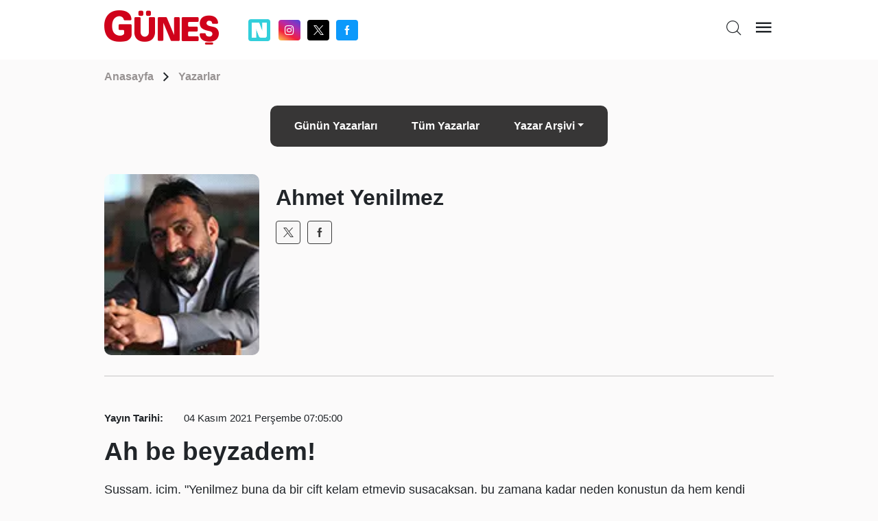

--- FILE ---
content_type: text/html; charset=utf-8
request_url: https://www.gunes.com/yazarlar/ahmet-yenilmez-376/ah-be-beyzadem-1120673
body_size: 9402
content:
<!DOCTYPE html>
<html lang="en">
<head>
    <meta charset="utf-8" />
    <meta name="viewport" content="width=device-width, initial-scale=1.0" />
    
    <title>Ah be beyzadem! | Yazarlar - Ahmet Yenilmez</title>
    <meta name="description" content="Ah be beyzadem!" />
    <link rel="canonical" href="//yazarlar/ahmet-yenilmez-376/ah-be-beyzadem-1120673" />
    <link rel="alternate" media="only screen and (max-width: 640px)" href="https://m.gunes.com//yazarlar/ahmet-yenilmez-376/ah-be-beyzadem-1120673" />

    
    <meta property="og:title" content="Ah be beyzadem!" />
    <meta property="og:type" content="article" />
    <meta property="og:url" content="https://www.gunes.com///yazarlar/ahmet-yenilmez-376/ah-be-beyzadem-1120673" />
    <meta property="og:site_name" content="gunes.com" />
    <meta property="og:image" content="https://cdn.gunes.com/Documents/Gunes/images/ahmet-yenilmez-manset.jpg" />
    <meta property="og:image:type" content="image/png" />
    <meta property="og:image:width" content="300" />
    <meta property="og:image:height" content="300" />
    <meta property="og:description" content="Yazının devamı için tıklayınız..." />
    <meta property="og:locale" content="tr_TR" />
    <meta property="fb:app_id" content="" />
    <meta property="article:section" content="" />
    <meta property="article:section:type" content="Home Page" />
    <meta property="article:section:list" content="" />
    <meta name="twitter:card" content="summary_large_image">
    <meta name="twitter:site" content="@gunes_gazetesi">
    <meta name="twitter:title" content="Ah be beyzadem!" />
    <meta name="twitter:description" content="Yazının devamı için tıklayınız..." />
    <meta name="twitter:creator" content=@gunes_gazetesi>
    <meta name="twitter:image:src" content="https://cdn.gunes.com/Documents/Gunes/images/ahmet-yenilmez-manset.jpg" />
    <meta name="twitter:domain" content="//yazarlar/ahmet-yenilmez-376/ah-be-beyzadem-1120673" />


    <link href="/css/main.css?v=1.8.0" rel="stylesheet" />
    <link href="/css/pages/author-write-detail.css?V=1.6.4" rel="stylesheet" />
    <link rel="icon" type="image/png" href="/img/favicon.ico?v=1.0">
    <link href="/css/custom.css" rel="stylesheet" />
    <style>
        @media only screen and (max-width: 600px) {
            iframe.imsak {
                height: 190px;
                position: relative;
                top: 0;
                display: block;
                margin-bottom: 20px;
            }
        }
        @media (max-width: 1440px) {

            .container, .container-lg, .container-md, .container-sm, .container-xl{
                max-width: 1000px !important;
            }
            .newPageSkin{
                max-width:1000px !important;
            }

        }

    </style>
    <script>
        (function (w, d, s, l, i) {
            w[l] = w[l] || []; w[l].push({
                'gtm.start':
                    new Date().getTime(), event: 'gtm.js'
            }); var f = d.getElementsByTagName(s)[0],
                j = d.createElement(s), dl = l != 'dataLayer' ? '&l=' + l : ''; j.async = true; j.src =
                    'https://www.googletagmanager.com/gtm.js?id=' + i + dl; f.parentNode.insertBefore(j, f);
        })(window, document, 'script', 'dataLayer', 'GTM-MSTBRBM');</script>
    <script src="/js/native.js?v=2"></script>
    <script src="/js/banner.js?v=3"></script>
    <script src="/js/prebid.js?v=103"></script>
    <script async src="https://securepubads.g.doubleclick.net/tag/js/gpt.js" crossorigin="anonymous"></script>


    <script type='text/javascript'>
        var pbjs = window.pbjs || { que: [] };
        var googletag = googletag || {};
        googletag.cmd = googletag.cmd || [];
    </script>
    <script src="/js/tmAds-global-gunescom.dev.js?v=7"></script>



    <script src="/js/min/scripts.min.js?v=1.3.5"> </script>
    <script>
        $(document).ready(function () {
            if (window.innerWidth > 1024) {
                document.querySelectorAll('a').forEach(function (link) {
                    link.setAttribute('target', '_blank');
                });
            }
        });

    </script>
    <script>
        var PgnN = PgnN || {}; PgnN.queue = PgnN.queue || [];
    </script>
</head>
<body class="authorWriteListPage">
    <div b-zo081lx0nd class="bluredArea"></div>
    <div b-zo081lx0nd class="toggle-menu-wrapper d-none js-toggle-menu-wrapper">
        <div b-zo081lx0nd class="toggle-header px-2 py-3 text-end">
            <div b-zo081lx0nd class="logo"><a b-zo081lx0nd href="/"><i b-zo081lx0nd class="icon icon-gunes"></i></a></div>
            <div b-zo081lx0nd class="icon icon-close toggle-close js-toggle-close-menu-btn"></div>
        </div>
        <div b-zo081lx0nd class="headerIsArea">
            <ul b-zo081lx0nd>

                <li b-zo081lx0nd><a b-zo081lx0nd href="/gundem">Gündem</a></li>
                <li b-zo081lx0nd><a b-zo081lx0nd href="/spor">Spor</a></li>
                <li b-zo081lx0nd><a b-zo081lx0nd href="/magazin">Magazin</a></li>
                <li b-zo081lx0nd><a b-zo081lx0nd href="/yasam"> Yaşam</a></li>
                <li b-zo081lx0nd><a b-zo081lx0nd href="/ekonomi">Ekonomi</a></li>
                <li b-zo081lx0nd><a b-zo081lx0nd href="/dunya">Dünya</a></li>
                <li b-zo081lx0nd><a b-zo081lx0nd href="/teknoloji">Teknoloji</a></li>
                <li b-zo081lx0nd><a b-zo081lx0nd href="/medya">Medya</a></li>
                <li b-zo081lx0nd><a b-zo081lx0nd href="/sanat">Kültür&Sanat</a></li>
                <li b-zo081lx0nd><a b-zo081lx0nd href="/seyahat">Seyahat  </a></li>
                <li b-zo081lx0nd><a b-zo081lx0nd href="/astroloji">Astroloji  </a></li>
                <li b-zo081lx0nd><a b-zo081lx0nd href="/yemek-tarifleri">Yemek Tarifleri  </a></li>
                <li b-zo081lx0nd><a b-zo081lx0nd href="/son-dakika">Son Dakika</a></li>
                <li b-zo081lx0nd> <a b-zo081lx0nd href="/yazarlar">Yazarlar </a></li>
                <li b-zo081lx0nd> <a b-zo081lx0nd href="/foto-galeri">Foto Galeri </a></li>
                <li b-zo081lx0nd> <a b-zo081lx0nd href="/video">Video </a></li>
            </ul>
        </div>

    </div>
    <div b-zo081lx0nd class="main-wrapper" style="position:relative">

            <header b-zo081lx0nd class="header">
                <div b-zo081lx0nd class="container">
                    <div b-zo081lx0nd class="header-top">
                        <div b-zo081lx0nd class="row">
                            <div b-zo081lx0nd class="col-4 col-md-4">
                                <div b-zo081lx0nd class="flex middle">
                                    <div b-zo081lx0nd class="logo"><a b-zo081lx0nd href="/"><i b-zo081lx0nd class="icon icon-gunes"></i></a></div>
                                    <div b-zo081lx0nd class="header-socials-area d-none d-sm-block">
										<ul b-zo081lx0nd class="flex middle center">
                                            <li b-zo081lx0nd class="nextapp">
                                                <a b-zo081lx0nd b-zo081lx0nd class="link-popup" href="https://sosyal.teknofest.app/@gunesgazetesi" style="background: #32CFDB; line-height: 20px; width: 32px; height: 32px; padding: 5px; margin-right: 5px; border-radius:4px;">
                                                    <img src="/img/white_nextapp.svg" style="width: 22px;height: 22px;" />
                                                </a>
                                            </li>
                                            <li b-zo081lx0nd class="instagram"><a b-zo081lx0nd class="link-popup" href="https://www.instagram.com/gunesgazete/" target="_blank"> <i b-zo081lx0nd class="icon icon-instagram"></i></a></li>
                                            <li b-zo081lx0nd class="twitter"><a b-zo081lx0nd class="link-popup" href="https://x.com/gunes_gazetesi" target="_blank"> <i b-zo081lx0nd class="icon icon-twitter"></i></a></li>
                                            <li b-zo081lx0nd class="facebook"><a b-zo081lx0nd class="link-popup" href="https://www.facebook.com/GunesGazete/" target="_blank"> <i b-zo081lx0nd class="icon icon-facebook"></i></a></li>
                                        </ul>
                                    </div>
                                </div>
                            </div>

                            <div b-zo081lx0nd class="col-8 col-md-8">
                                <div b-zo081lx0nd class="flex end">

                                    <div b-zo081lx0nd class="header-bottom d-none d-sm-block newHeaderBottom">
                                        <div b-zo081lx0nd class="exchange-container flex">

                                        </div>
                                    </div>
                                    <ul b-zo081lx0nd class="header-top-action text-end">
                                        <li b-zo081lx0nd class="me-sm-2"><a b-zo081lx0nd class="pageSearchBtn"><i b-zo081lx0nd class="icon icon-search"></i></a></li>
                                        <li b-zo081lx0nd><a b-zo081lx0nd class="cursor-pointer js-toggle-menu-btn"><i b-zo081lx0nd class="icon icon-menu"></i></a></li>
                                    </ul>
                                </div>
                            </div>
                        </div>
                        <div b-zo081lx0nd class="header-bottom d-block d-sm-none orjHeaderBottom">
                            <div b-zo081lx0nd class="row">

                            </div>
                        </div>
                    </div>
                </div>
            </header>
            <style>
                .masthead-ad {
                    margin: 0 auto;
                    /* desktop boyutu */
                    width: 980px;
                    height: 255px;
                    text-align : center;
                }
                @media only screen and (max-width: 600px) {
                    .masthead-ad {
                    width: 390px;
                    height: 100px;
                    text-align : center;
                    }
                }
            </style>



        

<div class="breadcrumb">
    <div class="container">
        <div class="row">
            <div class="col-12">
                <div class="breadcrumbContainer flex middle between">
                    <div class="breadcrumbDetail">
                        <ul class="flex middle">
                            <li class="relative"><a class="font-weight-7" href="/">Anasayfa</a></li>
                            <li> <i class="icon icon-arrow-forward-ios"></i></li>
                            <li><a class="font-weight-7" href="/yazarlar">Yazarlar</a></li>
                        </ul>
                    </div>
                </div>
            </div>
        </div>
    </div>
</div>

<div class="author-list-bar mb-4">
    <nav class="navbar navbar-expand-lg">
        <div class="container">
            <ul class="navbar-nav p-2">
                <li class="nav-item"><a class="nav-link active" href="/yazarlar">Günün Yazarları</a></li>
                <li class="nav-item"><a class="nav-link" href="/tumyazarlar">Tüm Yazarlar</a></li>
                <li class="nav-item dropdown">
                    <a class="nav-link dropdown-toggle" href="#" id="navbarDropdown" role="button" data-bs-toggle="dropdown" aria-expanded="false">Yazar Arşivi</a>
                    <ul class="dropdown-menu" aria-labelledby="navbarDropdown">
                            <li><a class="dropdown-item" href="/yazarlar/akif-basaran-66"></a></li>
                            <li><a class="dropdown-item" href="/yazarlar/aybars-hunalp-64">H&#xFC;nalp</a></li>
                            <li><a class="dropdown-item" href="/yazarlar/berna-atay-astroloji-59">Astroloji</a></li>
                            <li><a class="dropdown-item" href="/yazarlar/cuneyt-durgun-4">Durgun</a></li>
                            <li><a class="dropdown-item" href="/yazarlar/dahiliye-uzmani-yavuz-eryilmaz-52"></a></li>
                            <li><a class="dropdown-item" href="/yazarlar/deniz-sevgiler-2">sevgiler</a></li>
                            <li><a class="dropdown-item" href="/yazarlar/dermatolog-yasemin-amato-51"></a></li>
                            <li><a class="dropdown-item" href="/yazarlar/dis-hekimi-asli-ercanli-47"></a></li>
                            <li><a class="dropdown-item" href="/yazarlar/dis-hekimi-ilker-erdogan-395">Erdo&#x11F;an</a></li>
                            <li><a class="dropdown-item" href="/yazarlar/doc-dr-nedret-taflan-salepci-48"></a></li>
                            <li><a class="dropdown-item" href="/yazarlar/dogan-saribeyoglu-412">Sar&#x131;beyo&#x11F;lu</a></li>
                            <li><a class="dropdown-item" href="/yazarlar/dogan-saribeyoglu-65"></a></li>
                            <li><a class="dropdown-item" href="/yazarlar/ekrem-okutan-68"></a></li>
                            <li><a class="dropdown-item" href="/yazarlar/emrah-oner-416">&#xD6;ner</a></li>
                            <li><a class="dropdown-item" href="/yazarlar/filiz-tosyali-35">Tosyal&#x131;</a></li>
                            <li><a class="dropdown-item" href="/yazarlar/fitoterapi-uzmani-dr-umit-aktas-fitoterapi-uzmani-dr-umit-aktas-55">Fitoterapi Uzman&#x131; Dr. &#xDC;mit Akta&#x15F;</a></li>
                            <li><a class="dropdown-item" href="/yazarlar/gogus-hastaliklari-uzmani-prof-dr-ahmet-rasim-ku-45"></a></li>
                            <li><a class="dropdown-item" href="/yazarlar/hakan-degirmenci-kosebasi-67">K&#xF6;&#x15F;eba&#x15F;&#x131;</a></li>
                            <li><a class="dropdown-item" href="/yazarlar/hedef-psikolojik-danismanlik-psikologu-asli-coban-46"></a></li>
                            <li><a class="dropdown-item" href="/yazarlar/hedef-psikolojik-danismanlik-psikologu-asli-coban-hedef-psikolojik-danismanlik-ve-egit-43">Hedef Psikolojik Dan&#x131;&#x15F;manl&#x131;k ve E&#x11F;it</a></li>
                            <li><a class="dropdown-item" href="/yazarlar/hedef-psikolojik-danismanlik-psikologu-selin-kongu-hedef-psikolojik-danismanlik-psikolo-42">Hedef Psikolojik Dan&#x131;&#x15F;manl&#x131;k Psikolo?</a></li>
                            <li><a class="dropdown-item" href="/yazarlar/hedef-psikolojik-danismanlik-psikologu-selin-kongu-hedef-psikolojik-danismanlik-psikolog-50">Hedef Psikolojik Dan&#x131;&#x15F;manl&#x131;k Psikolog</a></li>
                            <li><a class="dropdown-item" href="/yazarlar/hedef-psikolojik-danismanlik-psikologu-yegan-sasik-41"></a></li>
                            <li><a class="dropdown-item" href="/yazarlar/ic-hastaliklari-uzmani-doc-dr-haluk-sargun-ic-hastaliklari-uzmani-58">&#x130;&#xE7; Hastal&#x131;klar&#x131; Uzman&#x131; </a></li>
                            <li><a class="dropdown-item" href="/yazarlar/idil-celiker-19">&#xC7;eliker</a></li>
                            <li><a class="dropdown-item" href="/yazarlar/irfan-huseyin-yildiz-30">H&#xFC;seyin Y&#x131;ld&#x131;z</a></li>
                            <li><a class="dropdown-item" href="/yazarlar/irfan-terzi-63"></a></li>
                            <li><a class="dropdown-item" href="/yazarlar/islam-memis-374">Memi&#x15F;</a></li>
                            <li><a class="dropdown-item" href="/yazarlar/kamil-anahar-426">Anahar</a></li>
                            <li><a class="dropdown-item" href="/yazarlar/kayahan-uygur-365">Uygur</a></li>
                            <li><a class="dropdown-item" href="/yazarlar/kemal-ilikkan-421">Il&#x131;kkan</a></li>
                            <li><a class="dropdown-item" href="/yazarlar/kubilay-celik-20">&#xC7;elik</a></li>
                            <li><a class="dropdown-item" href="/yazarlar/memis-hoca-memisce-24">Memi&#x15F;ce</a></li>
                            <li><a class="dropdown-item" href="/yazarlar/murat-kelkitlioglu-54"></a></li>
                            <li><a class="dropdown-item" href="/yazarlar/mustafa-yilmaz-423">Y&#x131;lmaz</a></li>
                            <li><a class="dropdown-item" href="/yazarlar/nurettin-soydan-16">Soydan&#x9;</a></li>
                            <li><a class="dropdown-item" href="/yazarlar/onkoloji-uzmani-doc-dr-vecdi-ertekin-57"></a></li>
                            <li><a class="dropdown-item" href="/yazarlar/orhan-balal-62"></a></li>
                            <li><a class="dropdown-item" href="/yazarlar/osman-korkmazel-414">Korkmazel</a></li>
                            <li><a class="dropdown-item" href="/yazarlar/omer-ozkaya-69">&#xD6;zkaya</a></li>
                            <li><a class="dropdown-item" href="/yazarlar/prof-dr-mehmet-celik-70">&#xC7;elik</a></li>
                            <li><a class="dropdown-item" href="/yazarlar/prof-dr-nurettin-luleci-425">L&#xFC;leci</a></li>
                            <li><a class="dropdown-item" href="/yazarlar/prof-dr-nuri-kurtoglu-49"></a></li>
                            <li><a class="dropdown-item" href="/yazarlar/rasim-ozan-kutahyali-465">K&#xFC;tahyal&#x131;</a></li>
                            <li><a class="dropdown-item" href="/yazarlar/riza-zelyut-riza-zelyut-17">R&#x131;za Zelyut</a></li>
                            <li><a class="dropdown-item" href="/yazarlar/saglikli-yasam-merkezi-direktoru-dr-ozgur-samilgi-saglikli-yasam-merkezi-direktoru-56">Sa&#x11F;l&#x131;kl&#x131; Ya&#x15F;am Merkezi Direkt&#xF6;r&#xFC;</a></li>
                            <li><a class="dropdown-item" href="/yazarlar/safak-malatya-415">Malatya</a></li>
                            <li><a class="dropdown-item" href="/yazarlar/safak-gozmen-420">G&#xF6;zmen</a></li>
                            <li><a class="dropdown-item" href="/yazarlar/sahin-buyukkaya-23">B&#xFC;y&#xFC;kkaya</a></li>
                            <li><a class="dropdown-item" href="/yazarlar/talat-atilla-21">Atilla</a></li>
                            <li><a class="dropdown-item" href="/yazarlar/test-test-466">test</a></li>
                            <li><a class="dropdown-item" href="/yazarlar/turgay-guler-424">G&#xFC;ler</a></li>
                            <li><a class="dropdown-item" href="/yazarlar/turgay-renklikurt-413">Renklikurt</a></li>
                            <li><a class="dropdown-item" href="/yazarlar/turgay-renklikurt-25">Renklikurt</a></li>
                            <li><a class="dropdown-item" href="/yazarlar/turgay-renklikurt-bilimin-gor-dedigi-60">Bilimin g&#xF6;r dedi&#x11F;i</a></li>
                            <li><a class="dropdown-item" href="/yazarlar/turgut-ozyavas-29">&#xD6;zyava&#x15F;</a></li>
                            <li><a class="dropdown-item" href="/yazarlar/uzman-psikolog-yesim-akinci-53">Ye&#x15F;im Ak&#x131;nc&#x131;</a></li>
                            <li><a class="dropdown-item" href="/yazarlar/vehbi-dinccan-22">Din&#xE7;can</a></li>
                            <li><a class="dropdown-item" href="/yazarlar/yavuz-aydogan-1">Aydo&#x11F;an</a></li>
                            <li><a class="dropdown-item" href="/yazarlar/yetkin-etkin-61"></a></li>
                    </ul>
                </li>
            </ul>
        </div>
    </nav>
</div>

<div class="author-write-list-area">
    <div class="container">
        <div class="author-card">
            <div class="row">
                <div class="col-12 col-md-3">
                    <div class="author-card-image"><img src="https://cdn.gunes.com/gorseller/yazarfotos/376.jpg" alt=""></div>
                </div>
                <div class="col-12 col-md-9">
                    <div class="author-card-content">
                        <h3>Ahmet Yenilmez</h3>
                    </div>
                    <div class="socials">
                        <ul class="flex">
                            <li> <a> <i class="icon icon-twitter"></i></a></li>
                            <li> <a> <i class="icon icon-facebook"></i></a></li>
                        </ul>
                    </div>
                </div>
            </div>
        </div>
        <hr class="my-4 py-2">
    </div>
</div>


<div class="author-write-list-content">
    <div class="container">
        <div class="row">
            <div class="newsContentInTextTop">

            <div class="col-12 col-md-8">
                <div class="newsContentInTextDate flex middle">
                    <p class="font-weight-7 me-2 me-sm-4">
                        <span class="d-block font-weight-7 font-size-8" style="font-size:15px;">Yayın Tarihi:</span>
                        <p style="font-size:15px;">04 Kas&#x131;m 2021 Per&#x15F;embe 07:05:00</p>
                    </p>
                    <!--
                        <div class="bracket"></div><span>Son Güncelleme</span>
                    -->

                </div>
                </div>
                <h1>Ah be beyzadem!</h1>
                <p>Sussam, içim, "Yenilmez buna da bir çift kelam etmeyip  susacaksan, bu zamana kadar neden konuştun da hem kendi mahallende hem çarşıda  kötü adam oldun''  diyordu!</p><p>Susmak istiyordum, çünkü dini, dili, ırkı ne olursa olsun eşrefi  mahlukat insanda ar vardır, ar eder de belki hakkı teslim eder, diye  bekliyordum!</p><p>Susmak istiyordum, çünkü nedamet getirmenin de erdemli bir  davranış olduğunu, erdemli insan olmanın da ideolojilere göre anlam  değiştirmediğine inandığımdan, hiç olmazsa bazı isimlerden nedamet  getirmelerini bekliyordum!</p><p>Muhalif olmanın arsızlık olmadığına, hatta düşman olmanın da bir delikanlılık  gerektirdiğine inandım, inanıyorum, her ne pahasına olursa olsun inanmaya da  devam edeceğim.</p><p>De...</p><p>Olmadı, olmuyor, sanırım olamayacak da!</p><p>Dünyanın ilk onuna girecek olan bir kültür merkezi açılıyor, siz  adamın dediğine bakın!</p><img class="rich-text-photo" src="https://cdngunes.turkmedya.com.tr/Documents/gunes/images/2021/11/04/01-04112021ae543ef2.jpg"/><p>Neresini düzeltsem bilmem ki!</p><p>''Muhsin  Ertuğrul Sahnesi yıkılıp yerine otel yapılmayacak '' dendi, şimdilerde,  ''Muhsin Ertuğrul Sahnesi yıkılıp yerine otel yapılacak'' diyenler çağdaş, modern bir salonda sanatlarını icra  etmekteler!</p><p>''Emek  Sineması yok edilmeyecek, tüm hatıralarıyla  yaşatılacak'' dendi,  ''Emek  Sineması yok edilecek''  diyenlerin, şimdilerde Emek Sineması'nda filmleri oynamakta!</p><p>Venüs Tiyatrosu'na  gelince, belli ki beyzadem orada tiyatro oyunu seyretmedi. Bari, orada sahneye  çıkan dostlarıyla konuşsaydı.</p><p>Zira, dışarıdan gelen seslerden sağlıklı oyun seyretmeniz mümkün  değildi, ayrıca da Devlet Tiyatrosu kurumsallığına da yakışmıyordu!</p><p>Devam ediyor beyzademiz...</p><img class="rich-text-photo" src="https://cdngunes.turkmedya.com.tr/Documents/gunes/images/2021/11/04/02-0411202182dd9e9c.jpg"/><p class="Gvde">Af buyurun, ama ben bu beyzadeye en yüksek tondan, ancak şunu  derim, ''Bre  cahilllll''!</p><img class="rich-text-photo" src="https://cdngunes.turkmedya.com.tr/Documents/gunes/images/2021/11/04/03-04112021685c9218.jpg"/><p>Bak işte, bu son iki cümleye diyecek söz yok, doğru...!</p><p>Ama anlamıyorsun...</p><p>Anlamayacaksın da...</p><p>Ben ona yanıyorum!</p><p>Ah be beyzadem!</p><p>Mesele, AKM falan değil anlasana...</p><p>Cumhuriyetimizin kurucusu Atatürk'ün kurucu genel başkanı olduğu  CHP, Atatürk'ün kurucu Cumhurbaşkanı olduğu Türkiye Cumhuriyeti Devleti'ni yıkmayı amaçlayan  PKK ile kol kola...!</p><p>Hani, Nazım'ın mısraları var ya Enver, </p><p>"sana düşman, bana düşman,                                                             düşünen insana düşman</p><p>  vatan ki bu insanların evidir,</p><p>  sevgilim onlar vatana düşman"!</p><p>İşin en kötüsü de ne biliyor musun Enver kardeşim,  gün gelir, "Anladımmm'' dersin, ama iş işten geçmiş olur!</p>
            </div>
            <div class="col-12 col-md-4">
                <div class="last-post-list">
                    <!--.last-post-list-titleh2.last-post-list-title-text En Son Yazılar
                    -->
                    <div class="last-post-list-content">
                            <a class="last-post-list-content-item mt-1" href="/yazarlar/ahmet-yenilmez/allahaismarladik-1208855">
                                <div class="title max-line-2">Allaha&#x131;smarlad&#x131;k!</div>
                            </a>
                            <a class="last-post-list-content-item mt-1" href="/yazarlar/ahmet-yenilmez/tesekkurler-cocuklar-1208764">
                                <div class="title max-line-2">Te&#x15F;ekk&#xFC;rler &#xC7;ocuklar</div>
                            </a>
                            <a class="last-post-list-content-item mt-1" href="/yazarlar/ahmet-yenilmez/genel-degerlendirme-1208660">
                                <div class="title max-line-2">Genel De&#x11F;erlendirme</div>
                            </a>
                       
                  
                     
                    </div><a class="more" href="/yazarlar/ahmet-yenilmez-376">Tüm Yazılar</a>
                </div>
            </div>
        </div>
    </div>
</div>

<div class="featureArea my-3 my-sm-3 mb-0">
    <div class="container">
        <div class="row">
            <div class="col-12">
                <div class="featureAreaIn">
                    <div class="featureAreaInTitle">
                        <div class="featureTitle font-weight-7">Öne Çıkanlar</div>
                    </div>
                    <div class="featureAreaInContent">

                        <div class="row">
                                <div class="col-12 col-sm-4">
                                    <div class="featureAreaInContentItem">
                                        <a href="/ekonomi/17-ocak-2026-cumartesi-bugun-cumhuriyet-altini-ceyrek-altin-ve-gram-altin-fiyatlari-bugun--1224550">
                                            <div class="image"> <img src="https://cdn.gunes.com//Documents/Gunes/images/2026/01/17/17-ocak-2026-cumartesi-bu-331_2-41.jpg" alt=""></div>
                                            <div class="title max-line-2">
                                                <h3>17 Ocak 2026 Cumartesi Bug&#xFC;n Cumhuriyet alt&#x131;n&#x131;, &#xE7;eyrek alt&#x131;n ve gram alt&#x131;n fiyatlar&#x131; bug&#xFC;n ne kadar, al&#x131;&#x15F; sat&#x131;&#x15F; ka&#xE7; TL?</h3>
                                            </div>
                                            <div class="content max-line-3">
                                                <p></p>
                                            </div>
                                        </a>
                                    </div>
                                </div>
                                <div class="col-12 col-sm-4">
                                    <div class="featureAreaInContentItem">
                                        <a href="/magazin/demet-akalin-susmadi-blok3-ve-sefo-hakkinda-olay-sozler-1224542">
                                            <div class="image"> <img src="https://cdn.gunes.com//Documents/Gunes/images/2026/01/17/demet-akalin-susmadi-blok-600_2-41.jpg" alt=""></div>
                                            <div class="title max-line-2">
                                                <h3>Demet Akal&#x131;n susmad&#x131;! Blok3 ve Sefo hakk&#x131;nda olay s&#xF6;zler</h3>
                                            </div>
                                            <div class="content max-line-3">
                                                <p></p>
                                            </div>
                                        </a>
                                    </div>
                                </div>
                                <div class="col-12 col-sm-4">
                                    <div class="featureAreaInContentItem">
                                        <a href="/magazin/hazim-kormukcu-ile-pelin-kormukcu-kardeslerin-aci-gunu-boyle-duyurdular-1224547">
                                            <div class="image"> <img src="https://cdn.gunes.com//Documents/Gunes/images/2026/01/17/hazim-kormukcu-ile-pelin--886_2-41.jpg" alt=""></div>
                                            <div class="title max-line-2">
                                                <h3>Haz&#x131;m K&#xF6;rm&#xFC;k&#xE7;&#xFC; ile Pelin K&#xF6;rm&#xFC;k&#xE7;&#xFC; karde&#x15F;lerin ac&#x131; g&#xFC;n&#xFC;! B&#xF6;yle duyurdular</h3>
                                            </div>
                                            <div class="content max-line-3">
                                                <p></p>
                                            </div>
                                        </a>
                                    </div>
                                </div>
                        </div>
                    </div>
                </div>
            </div>
        </div>
    </div>
</div>

<div class="endSectionSliderArea">
    <div class="container">
        <div class="row">
            <div class="endSectionSliderAreaContent relative">
                <div class="swiper slider-top-home swiper-initialized swiper-horizontal swiper-pointer-events swiper-backface-hidden">
                    <div class="swiper-wrapper" id="swiper-wrapper-2a937d7ed8e7d741" aria-live="polite" style="transform: translate3d(0px, 0px, 0px);">
                                <div class="swiper-slide swiper-slide-active active" role="group" aria-label="0 / 6" style="width: 378.667px; margin-right: 20px;">
                                    <div class="endSliderContent">
                                        <a href="/magazin/test-sonucu-negatif-cikti-oktay-kaynarcadan-aciklama-geldi-1224541">
                                            <div class="images"> <img src="https://cdn.gunes.com/resize/1200x675/Documents/Gunes/images/2026/01/17/test-sonucu-negatif-cikti-880_2-41.jpg" alt=""></div>
                                            <div class="endSliderText">
                                                <p class="line-camp line-3">Test sonucu negatif &#xE7;&#x131;kt&#x131;! Oktay Kaynarca&#x27;dan a&#xE7;&#x131;klama geldi</p>
                                            </div>
                                        </a>
                                    </div>
                                </div>
                                <div class="swiper-slide" role="group" aria-label="1 / 6" style="width: 378.667px; margin-right: 20px;">
                                    <div class="endSliderContent">
                                        <a href="/magazin/zamana-karsi-yaris-ufuk-ozkan-icin-hayat-cagrisi-1224540">
                                            <div class="images"> <img src="https://cdn.gunes.com/resize/1200x675/Documents/Gunes/images/2026/01/17/zamana-karsi-yaris-ufuk-o-348_2-41.jpg" alt=""></div>
                                            <div class="endSliderText">
                                                <p class="line-camp line-3">Zamana kar&#x15F;&#x131; yar&#x131;&#x15F;! Ufuk &#xD6;zkan i&#xE7;in hayat &#xE7;a&#x11F;r&#x131;s&#x131;</p>
                                            </div>
                                        </a>
                                    </div>
                                </div>
                                <div class="swiper-slide" role="group" aria-label="2 / 6" style="width: 378.667px; margin-right: 20px;">
                                    <div class="endSliderContent">
                                        <a href="/gundem/cumhurbaskani-erdogan-imzaladi-atama-ve-gorevden-alma-kararlari-resmi-gazetede-1224545">
                                            <div class="images"> <img src="https://cdn.gunes.com/resize/1200x675/Documents/Gunes/images/2026/01/17/cumhurbaskani-erdogan-imz-955_2-41.jpg" alt=""></div>
                                            <div class="endSliderText">
                                                <p class="line-camp line-3">Cumhurba&#x15F;kan&#x131; Erdo&#x11F;an imzalad&#x131;! Atama ve g&#xF6;revden alma kararlar&#x131; Resmi Gazete&#x27;de</p>
                                            </div>
                                        </a>
                                    </div>
                                </div>
                                <div class="swiper-slide" role="group" aria-label="3 / 6" style="width: 378.667px; margin-right: 20px;">
                                    <div class="endSliderContent">
                                        <a href="/gundem/18-ocak-2026-pazar-gunluk-hava-durumu-13-il-icin-sari-alarm-istanbula-kar-uyarisi-meteorol-1224551">
                                            <div class="images"> <img src="https://cdn.gunes.com/resize/1200x675/Documents/Gunes/images/2026/01/18/18-ocak-2026-pazar-gunluk-819_2-41.jpg" alt=""></div>
                                            <div class="endSliderText">
                                                <p class="line-camp line-3">18 Ocak 2026 Pazar g&#xFC;nl&#xFC;k hava durumu: 13 il i&#xE7;in sar&#x131; alarm! &#x130;stanbul&#x27;a kar uyar&#x131;s&#x131; | Meteoroloji il il payla&#x15F;t&#x131;</p>
                                            </div>
                                        </a>
                                    </div>
                                </div>
                                <div class="swiper-slide" role="group" aria-label="4 / 6" style="width: 378.667px; margin-right: 20px;">
                                    <div class="endSliderContent">
                                        <a href="/teknoloji/kizilelma-hiz-sinirlarini-zorladi-08-macha-ulasildi-1224539">
                                            <div class="images"> <img src="https://cdn.gunes.com/resize/1200x675/Documents/Gunes/images/2026/01/17/kizilelma-hiz-sinirlarini-481_2-41.jpg" alt=""></div>
                                            <div class="endSliderText">
                                                <p class="line-camp line-3">KIZILELMA h&#x131;z s&#x131;n&#x131;rlar&#x131;n&#x131; zorlad&#x131;! 0.8 Mach&#x27;a ula&#x15F;&#x131;ld&#x131;</p>
                                            </div>
                                        </a>
                                    </div>
                                </div>
                                <div class="swiper-slide" role="group" aria-label="5 / 6" style="width: 378.667px; margin-right: 20px;">
                                    <div class="endSliderContent">
                                        <a href="/saglik/saglikta-yeni-duzenleme-vatandasin-yuku-azaliyor-1224549">
                                            <div class="images"> <img src="https://cdn.gunes.com/resize/1200x675/Documents/Gunes/images/2026/01/17/saglikta-yeni-duzenleme-v-624_2-41.jpg" alt=""></div>
                                            <div class="endSliderText">
                                                <p class="line-camp line-3">Sa&#x11F;l&#x131;kta yeni d&#xFC;zenleme: Vatanda&#x15F;&#x131;n y&#xFC;k&#xFC; azal&#x131;yor</p>
                                            </div>
                                        </a>
                                    </div>
                                </div>
                    </div>
                    <div class="swiper-pagination swiper-pagination-clickable swiper-pagination-bullets swiper-pagination-horizontal"><span class="swiper-pagination-bullet swiper-pagination-bullet-active" tabindex="0" role="button" aria-label="Go to slide 1" aria-current="true"></span><span class="swiper-pagination-bullet" tabindex="0" role="button" aria-label="Go to slide 2"></span></div>
                    <span class="swiper-notification" aria-live="assertive" aria-atomic="true"></span>
                </div>
            </div>
        </div>
    </div>
</div>
            <footer b-zo081lx0nd>
                <div b-zo081lx0nd class="footerArea">
                    <div b-zo081lx0nd class="footerAreaTop">
                        <div b-zo081lx0nd class="container">
                            <div b-zo081lx0nd class="row">
                                <div b-zo081lx0nd class="col-12 col-sm-4">
                                    <div b-zo081lx0nd class="footerLeft"><a b-zo081lx0nd href="https://www.gunes.com/"> <i b-zo081lx0nd class="icon icon-gunes"></i></a></div>
                                </div>
                                <div b-zo081lx0nd class="col-12 col-sm-5">
                                    <div b-zo081lx0nd class="footerCenter">
                                        <ul b-zo081lx0nd>
                                            <li b-zo081lx0nd> <a b-zo081lx0nd href="/gundem">Gündem </a></li>
                                            <li b-zo081lx0nd> <a b-zo081lx0nd href="/spor">Spor </a></li>
                                            <li b-zo081lx0nd> <a b-zo081lx0nd href="/magazin">Magazin </a></li>
                                            <li b-zo081lx0nd> <a b-zo081lx0nd href="/yasam">Yaşam </a></li>


                                        </ul>
                                        <ul b-zo081lx0nd>

                                            <li b-zo081lx0nd> <a b-zo081lx0nd href="/ekonomi">Ekonomi </a></li>
                                            <li b-zo081lx0nd> <a b-zo081lx0nd href="/dunya">Dünya </a></li>
                                            <li b-zo081lx0nd> <a b-zo081lx0nd href="/teknoloji">Teknoloji </a></li>
                                            <li b-zo081lx0nd> <a b-zo081lx0nd href="/sanat">Kültür&Sanat </a></li>
                                        </ul>
                                        <ul b-zo081lx0nd>

                                            <li b-zo081lx0nd> <a b-zo081lx0nd href="/seyahat">Seyahat </a></li>
                                            <li b-zo081lx0nd> <a b-zo081lx0nd href="/astroloji">Astroloji </a></li>
                                            <li b-zo081lx0nd> <a b-zo081lx0nd href="/yemek-tarifleri">Yemek Tarifleri </a></li>
                                            <li b-zo081lx0nd> <a b-zo081lx0nd href="/kobi">Kobi</a></li>
                                        </ul>
                                        <ul b-zo081lx0nd>
                                            <li b-zo081lx0nd> <a b-zo081lx0nd href="/yazarlar">Yazarlar </a></li>
                                            <li b-zo081lx0nd> <a b-zo081lx0nd href="/foto-galeri">Foto Galeri </a></li>
                                            <li b-zo081lx0nd> <a b-zo081lx0nd href="/video">Video </a></li>
                                            <li b-zo081lx0nd> <a b-zo081lx0nd href="/son-dakika">Son Dakika </a></li>
                                        </ul>
                                    </div>
                                </div>
                                <div b-zo081lx0nd class="col-12 col-sm-3 mt-4 mt-sm-0">
                                    <div b-zo081lx0nd class="socials">
                                        <div b-zo081lx0nd class="socialsTitle">
                                            <h4 b-zo081lx0nd>Bizi Takip Edin </h4>
                                            <ul b-zo081lx0nd class="flex middle center">
                                                <li b-zo081lx0nd class="nextapp">
                                                    <a b-zo081lx0nd class="link-popup" href="https://sosyal.teknofest.app/@gunesgazetesi" style="background: #242321; line-height: 20px; width: 32px; height: 32px; padding: 5px; border-radius:4px;">
                                                       <img src="/img/gri.svg" style="width: 20px;height: 22px;" />
                                                    </a>
                                                </li>
                                                <li b-zo081lx0nd> <a b-zo081lx0nd class="link-popup" href="https://www.instagram.com/gunesgazete/"> <i b-zo081lx0nd class="icon icon-instagram"></i></a></li>
                                                <li b-zo081lx0nd> <a b-zo081lx0nd class="link-popup" href="https://x.com/gunes_gazetesi"> <i b-zo081lx0nd class="icon icon-twitter"></i></a></li>
                                                <li b-zo081lx0nd> <a b-zo081lx0nd class="link-popup" href="https://www.facebook.com/gunesgazete"> <i b-zo081lx0nd class="icon icon-facebook"></i></a></li>

                                                    </ul>
                                        </div>
                                    </div>
                                </div>
                            </div>
                        </div>
                        <div b-zo081lx0nd class="container">
                            <div b-zo081lx0nd class="row">
                                <div b-zo081lx0nd class="appsArea" style="text-align: center;">
                                    <a b-zo081lx0nd class="link-popup" style="height:50px;margin-bottom: 10px;" href="https://apps.apple.com/tr/app/g%C3%BCne%C5%9F/id1132015199?l=tr" target="_blank">
                                        <img b-zo081lx0nd class="margin-top-sm" style="height:50px" src="https://www.gunes.com/images/apple-store.png" alt="">
                                    </a>
                                    <a b-zo081lx0nd class="link-popup" style="height:50px;" href="https://play.google.com/store/apps/details?id=com.gunes.android&hl=tr&pli=1" target="_blank">
                                        <img b-zo081lx0nd class="margin-top-sm" style="height:50px" src="https://www.gunes.com/images/google-play.png?v=1.1" alt="">
                                    </a>
                                    <a b-zo081lx0nd class="link-popup" style="height:50px;" href="https://appgallery.huawei.com/app/C109180717" target="_blank">
                                        <img b-zo081lx0nd class="margin-top-sm" style="height:50px" src="https://img3.aksam.com.tr/folders/app-gallery.jpg">
                                    </a>
                                </div>
                            </div>
                        </div>
                    </div>
                    <div b-zo081lx0nd class="footerAreaBottom">
                        <div b-zo081lx0nd class="container">
                            <div b-zo081lx0nd class="row">
                                <div b-zo081lx0nd class="col-12">
                                    <div b-zo081lx0nd class="footerList">
                                        <ul b-zo081lx0nd class="flex middle center">
                                            <li b-zo081lx0nd> <a b-zo081lx0nd href="/kunye">İletişim/Künye</a></li>
                                            <li b-zo081lx0nd> <a b-zo081lx0nd href="/reklam">Reklam</a></li>
                                            <li b-zo081lx0nd> <a b-zo081lx0nd href="https://www.turkmedya.com.tr/gunes#gunes_cerez">Çerez Politikası</a></li>
                                            <li b-zo081lx0nd> <a b-zo081lx0nd href="https://www.turkmedya.com.tr/gunes#gunes_gizlilik">Gizlilik Politikası</a></li>
                                        </ul>
                                    </div>
                                    <div b-zo081lx0nd class="footerEnd">
                                        <a b-zo081lx0nd href="/">www.gunes.com </a>
                                        <p b-zo081lx0nd>2026 </p>
                                    </div>
                                </div>
                            </div>
                        </div>
                    </div>
                </div>
            </footer>

    </div>
    <div b-zo081lx0nd class="search-popup">
        <div b-zo081lx0nd class="search-wrapper">
            <form action="/Category/AramaSonuc" id="searchform" method="get">
                <input b-zo081lx0nd class="InputSearch" type="text" name="arananKelime" placeholder="Ara" id="searchInput">
                <div b-zo081lx0nd class="icon icon-search">
                    <input b-zo081lx0nd type="submit">
                </div>
            </form>
        </div>
        <div b-zo081lx0nd class="icon icon-close cursor-pointer" id="closeSearchBtns"></div>
    </div>
    <div b-zo081lx0nd class="container mb-hide relative">
        <div b-zo081lx0nd class="newPageSkin">  
                    <div b-zo081lx0nd class="solkule absolute left-0">
                        <div b-zo081lx0nd style="text-align: center;">
                            <div b-zo081lx0nd class="js-gpt-ad"
                                 data-adunit="/176558932/gunes_web_h.detay/sol_160x600"
                                 data-sizes='[[160, 600], [180, 600], [300, 600]]'
                                 data-lazy="false"
                                 data-threshold="500"
                                 data-mobile-adunit=""
                                 data-mobile-sizes=''>
                            </div>
                        </div>
                    </div>
                    <div b-zo081lx0nd class="sagkule absolute right-0">
                        <div b-zo081lx0nd style="text-align: center;">
                            <div b-zo081lx0nd class="js-gpt-ad"
                                 data-adunit="/176558932/gunes_web_h.detay/sag_160x600"
                                 data-sizes='[[160, 600], [180, 600], [300, 600]]'
                                 data-lazy="false"
                                 data-threshold="500"
                                 data-mobile-adunit=""
                                 data-mobile-sizes=''>
                            </div>
                        </div>
                    </div>
        </div>
    </div>
    <div b-zo081lx0nd style="text-align: center;">
        <div b-zo081lx0nd class="js-gpt-ad"
             data-adunit="/176558932/gunes_web_h.detay/web_interstitial_1"
             data-sizes='[[800, 600]]'
             data-lazy="true"
             data-threshold="500"
             data-mobile-adunit="/176558932/gunes_mobil_h.detay/mobil_interstitial_1"
             data-mobile-sizes='[[320, 480]]'>
        </div>
    </div>
    <script type="text/javascript">
        (function(m,e,t,r,i,k,a){
            m[i]=m[i]||function(){(m[i].a=m[i].a||[]).push(arguments)};
            m[i].l=1*new Date();
            for (var j = 0; j < document.scripts.length; j++) {if (document.scripts[j].src === r) { return; }}
            k=e.createElement(t),a=e.getElementsByTagName(t)[0],k.async=1,k.src=r,a.parentNode.insertBefore(k,a)
        })(window, document,'script','https://mc.yandex.ru/metrika/tag.js?id=105429990', 'ym');

        ym(105429990, 'init', {ssr:true, webvisor:true, clickmap:true, ecommerce:"dataLayer", accurateTrackBounce:true, trackLinks:true});
    </script>
    <noscript b-zo081lx0nd><div b-zo081lx0nd><img b-zo081lx0nd src="https://mc.yandex.ru/watch/105429990" style="position:absolute; left:-9999px;" alt="" /></div></noscript>
    <!-- /Yandex.Metrika counter -->
    <!-- Google tag (gtag.js) -->
    <script async src="https://www.googletagmanager.com/gtag/js?id=G-35RLGMB7GX"></script>
    <script>
        window.dataLayer = window.dataLayer || [];
        function gtag(){dataLayer.push(arguments);}
        gtag('js', new Date());
        gtag('config', 'G-35RLGMB7GX');
    </script>

    <script src="/js/custom.js"></script>

    


</body>
</html>


--- FILE ---
content_type: text/html; charset=utf-8
request_url: https://www.google.com/recaptcha/api2/aframe
body_size: 268
content:
<!DOCTYPE HTML><html><head><meta http-equiv="content-type" content="text/html; charset=UTF-8"></head><body><script nonce="MptqXFIkf899KCGKW-iqew">/** Anti-fraud and anti-abuse applications only. See google.com/recaptcha */ try{var clients={'sodar':'https://pagead2.googlesyndication.com/pagead/sodar?'};window.addEventListener("message",function(a){try{if(a.source===window.parent){var b=JSON.parse(a.data);var c=clients[b['id']];if(c){var d=document.createElement('img');d.src=c+b['params']+'&rc='+(localStorage.getItem("rc::a")?sessionStorage.getItem("rc::b"):"");window.document.body.appendChild(d);sessionStorage.setItem("rc::e",parseInt(sessionStorage.getItem("rc::e")||0)+1);localStorage.setItem("rc::h",'1768730577448');}}}catch(b){}});window.parent.postMessage("_grecaptcha_ready", "*");}catch(b){}</script></body></html>

--- FILE ---
content_type: text/css
request_url: https://www.gunes.com/css/pages/author-write-detail.css?V=1.6.4
body_size: 742
content:
.breadcrumb{margin-bottom:20px;margin-top:20px}.breadcrumb .breadcrumbDetail ul{margin:0}.breadcrumb .breadcrumbDetail ul li a{font-size:16px;color:#979292}.breadcrumb .breadcrumbDetail ul li i{font-size:16px;display:block;margin:0 10px}.author-list-bar .navbar-nav{background-color:#373636;margin:0 auto;padding:5px 0;border-radius:10px}.author-list-bar .navbar-nav .nav-item{margin:0 10px}.author-list-bar .navbar-nav .nav-item a{font-weight:700;border-radius:10px;color:#fff;padding-left:15px;padding-right:15px}.author-list-bar .navbar-nav .nav-item a:hover{background-color:#fdc300;color:#373636}.author-list-bar .navbar-nav .nav-item ul.dropdown-menu.show{background:#373636;padding:15px;width:100%}.author-write-list-area .author-card .author-card-image{background-color:#f5f4f4;text-align:center;border-radius:10px}.author-write-list-area .author-card .author-card-image img{width:100%;height:auto;border-radius:10px}.author-write-list-area .author-card h3{font-size:32px;margin:15px 0;font-weight:700}.author-write-list-area .author-card p{font-size:20px}.author-write-list-area .author-card .socials ul li{border:1px solid #3b3b3b;border-radius:4px;background:rgba(217,217,217,.1098039216);width:36px;height:34px;display:flex;align-items:center;justify-content:center;margin-right:10px;cursor:pointer}.author-write-list-area .author-card .socials ul li:hover{border-color:#ffec00}.author-write-list-area .author-card .socials ul li:hover a i{color:#ffec00}.author-write-list-area .author-card .socials ul li:last-child{margin-right:0}.author-write-list-area .author-card .socials ul li a{display:flex}.author-write-list-area .author-card .socials ul li a i{font-size:14px;color:#3b3b3b}.author-write-list-content h1{font-weight:700;font-size:37px;margin:0 0 20px 0}.author-write-list-content p{font-size:18px}.author-write-list-content .last-post-list{background-color:#fff;padding:30px 10px;border-radius:15px;box-shadow:0 1px 2px 0 rgba(0,0,0,.2509803922)}.author-write-list-content .last-post-list .last-post-list-title{position:relative}.author-write-list-content .last-post-list .last-post-list-title .last-post-list-title-text{font-size:24px;font-weight:700;color:#111827;margin:0 10px 15px 10px}.author-write-list-content .last-post-list .last-post-list-title:after{content:"";position:absolute;bottom:-5px;left:105px;width:100px;height:3px;background-color:#fdc300}.author-write-list-content .last-post-list .last-post-list-content-item{display:block;font-weight:700;font-size:18px;padding:5px 15px;border-radius:10px;display:-webkit-box}.author-write-list-content .last-post-list .last-post-list-content-item:hover{background-color:#fdc300}.author-write-list-content .last-post-list .last-post-list-content-item:hover .circle{background-color:#fff}.author-write-list-content .last-post-list .last-post-list-content-item .circle{width:10px;height:10px;background-color:#fdc300;display:inline-block;border-radius:50%;margin-right:10px}.author-write-list-content .last-post-list .more{background-color:#373636;font-weight:700;color:#fff;text-align:center;display:block;padding:5px 15px;width:max-content;margin:15px auto 0 auto;border-radius:6px}.featureArea .featureAreaIn .featureAreaInTitle{position:relative;margin:0 0 30px 0}.featureArea .featureAreaIn .featureAreaInTitle .featureTitle{font-size:24px;font-weight:700;color:#111827;margin:0 10px 15px 0}.featureArea .featureAreaIn .featureAreaInTitle:after{content:"";position:absolute;bottom:-5px;left:65px;width:100px;height:3px;background-color:#fdc300}.featureArea .featureAreaIn .featureAreaInContent .image img{width:100%;border-radius:10px}.featureArea .featureAreaIn .featureAreaInContent .title{margin:15px 0}.featureArea .featureAreaIn .featureAreaInContent .title h3{font-size:20px;font-weight:700;color:#3b3b3b;margin:0}.endSectionSliderArea{margin-bottom:60px}.endSectionSliderArea .endSectionSliderAreaContent{padding-bottom:20px}.endSectionSliderArea .endSectionSliderAreaContent .endSliderContent{display:flex;align-items:center;border-radius:20px}.endSectionSliderArea .endSectionSliderAreaContent .endSliderContent:hover{background:#fdc300}.endSectionSliderArea .endSectionSliderAreaContent .endSliderContent a{display:flex;align-items:center;padding:20px 20px 20px 0;border-radius:20px}.endSectionSliderArea .endSectionSliderAreaContent .endSliderContent .images{margin-right:20px}.endSectionSliderArea .endSectionSliderAreaContent .endSliderContent .images img{border-radius:10px;max-width:193px}.endSectionSliderArea .endSectionSliderAreaContent .endSliderContent .endSliderText p{font-size:16px;font-weight:700;margin:0;line-height:20px}.endSectionSliderArea .endSectionSliderAreaContent .swiper-pagination{bottom:0;top:inherit;left:0;right:0;justify-content:center}.endSectionSliderArea .endSectionSliderAreaContent span.swiper-pagination-bullet{width:13px;height:13px;background:#d9d9d9;border:none}.endSectionSliderArea .endSectionSliderAreaContent span.swiper-pagination-bullet-active{background:#fdc300}@media only screen and (max-width:995px){.newsTitleArea h1{font-size:30px}}@media only screen and (max-width:1400px) and (min-width:927px){.endSectionSliderArea .endSectionSliderAreaContent .endSliderContent .images img{max-width:90px!important}}

--- FILE ---
content_type: application/javascript; charset=utf-8
request_url: https://fundingchoicesmessages.google.com/f/AGSKWxW8zSOtdD6xMB0O41s_8ucv-2tetjDHRjYVd25xLPHqdP-Dx2FNvdCV5F1Ngb6oqtSLhOdm1GHe4sXhv3t7GuqrO7C3LgaoIEecIYN71lmfwW3MKAn5M7zi9WMhzgs0aqNedf9-58DzaUnbKYcEfUqDW55T0RYyl8WZKviJHfiquaVGsuN_cMQweyPC/_/ads/forum-/adplugin./ad_serve_/frame_ads_/adiro.
body_size: -1290
content:
window['cc0f34c3-b022-45a6-badb-9af11f9511a8'] = true;

--- FILE ---
content_type: image/svg+xml
request_url: https://www.gunes.com/img/gri.svg
body_size: 240881
content:
<?xml version="1.0" encoding="UTF-8"?>
<svg id="katman_1" xmlns="http://www.w3.org/2000/svg" xmlns:xlink="http://www.w3.org/1999/xlink" version="1.1" viewBox="0 0 200 200">
  <!-- Generator: Adobe Illustrator 29.6.1, SVG Export Plug-In . SVG Version: 2.1.1 Build 9)  -->
  <defs>
    <style>
      .st0 {
        fill: none;
      }

      .st1 {
        fill: url(#Adsız_degrade_27);
      }

      .st2 {
        fill: url(#Adsız_degrade_15);
      }

      .st3 {
        fill: url(#Adsız_degrade_24);
      }

      .st4 {
        clip-path: url(#clippath-1);
      }

      .st5 {
        fill: #fff;
      }

      .st6 {
        clip-path: url(#clippath);
      }
    </style>
    <linearGradient id="Adsız_degrade_27" data-name="Adsız degrade 27" x1="41.46" y1="99.79" x2="127.6" y2="99.79" gradientUnits="userSpaceOnUse">
      <stop offset="0" stop-color="#b8b7b7"/>
      <stop offset="1" stop-color="#7f7f80"/>
    </linearGradient>
    <clipPath id="clippath">
      <rect class="st1" x="41.46" y="41" width="35.09" height="117.57"/>
    </clipPath>
    <linearGradient id="Adsız_degrade_24" data-name="Adsız degrade 24" x1="41.46" y1="99.79" x2="76.55" y2="99.79" gradientUnits="userSpaceOnUse">
      <stop offset="0" stop-color="#b7b7b7"/>
      <stop offset="1" stop-color="#7f7f80"/>
    </linearGradient>
    <clipPath id="clippath-1">
      <path class="st0" d="M57.07,41l23.53,61.59,17.33,45.05c2.79,6.51,10.36,10.93,18.84,10.93h27.49c7.47,0,14.86-7.82,14.86-16.19V40.99h-35.09v66.21l-.91-2.34-24.51-63.86h-41.53v.02Z"/>
    </clipPath>
    <linearGradient id="Adsız_degrade_15" data-name="Adsız degrade 15" x1="1105.18" y1="-2837.4" x2="1105.55" y2="-2837.4" gradientTransform="translate(-310165.69 796556.79) scale(280.7)" gradientUnits="userSpaceOnUse">
      <stop offset="0" stop-color="#b7b7b7"/>
      <stop offset="1" stop-color="#7f7f80"/>
    </linearGradient>
  </defs>
  <g>
    <rect class="st1" x="41.46" y="41" width="35.09" height="117.57"/>
    <g class="st6">
      <rect class="st3" x="41.46" y="41" width="35.09" height="117.57"/>
    </g>
  </g>
  <g class="st4">
    <polygon class="st2" points="57.07 41 159.12 41 159.12 158.57 57.07 158.57 57.07 41"/>
  </g>
  <image width="2000" height="2000" transform="translate(-262.65 -410.76) scale(.23)" xlink:href="[data-uri]"/>
  <path class="st5" d="M142.68,168.84l-.99-.99c-.23-.24-.49-.42-.8-.52-.3-.16-.62-.23-.96-.22-.34-.01-.67.06-.96.22-.31.1-.58.27-.8.52l-.39.51c-.23.39-.34.81-.34,1.26l.09.66c.12.42.33.79.64,1.1l.99.99c.23.24.49.42.8.52.3.16.62.23.96.22.34.01.67-.06.96-.22.31-.1.58-.27.8-.52l.39-.51c.23-.39.34-.81.34-1.26l-.09-.66c-.12-.42-.33-.79-.64-1.1h0Z"/>
</svg>

--- FILE ---
content_type: application/javascript; charset=utf-8
request_url: https://fundingchoicesmessages.google.com/f/AGSKWxXD8_ZV5_EbKtvI0emNt2Qp2fYGixsfesOa4MTFyjp9aksuC2fyLHYVlG_2O1On_FdR0EPT8Un6KtUspGmZG2rjeI1I75v2sanyPyQJPXjfSYDo1g_Qno7X_OIlLhc39uHHnMWJOw==?fccs=W251bGwsbnVsbCxudWxsLG51bGwsbnVsbCxudWxsLFsxNzY4NzMwNTc1LDYxMjAwMDAwMF0sbnVsbCxudWxsLG51bGwsW251bGwsWzddXSwiaHR0cHM6Ly93d3cuZ3VuZXMuY29tL3lhemFybGFyL2FobWV0LXllbmlsbWV6LTM3Ni9haC1iZS1iZXl6YWRlbS0xMTIwNjczIixudWxsLFtbOCwiTTlsa3pVYVpEc2ciXSxbOSwiZW4tVVMiXSxbMTksIjIiXSxbMTcsIlswXSJdLFsyNCwiIl0sWzI5LCJmYWxzZSJdXV0
body_size: -212
content:
if (typeof __googlefc.fcKernelManager.run === 'function') {"use strict";this.default_ContributorServingResponseClientJs=this.default_ContributorServingResponseClientJs||{};(function(_){var window=this;
try{
var OH=function(a){this.A=_.t(a)};_.u(OH,_.J);var PH=_.Zc(OH);var QH=function(a,b,c){this.B=a;this.params=b;this.j=c;this.l=_.F(this.params,4);this.o=new _.bh(this.B.document,_.O(this.params,3),new _.Og(_.Ok(this.j)))};QH.prototype.run=function(){if(_.P(this.params,10)){var a=this.o;var b=_.ch(a);b=_.Jd(b,4);_.gh(a,b)}a=_.Pk(this.j)?_.Xd(_.Pk(this.j)):new _.Zd;_.$d(a,9);_.F(a,4)!==1&&_.H(a,4,this.l===2||this.l===3?1:2);_.Dg(this.params,5)&&(b=_.O(this.params,5),_.fg(a,6,b));return a};var RH=function(){};RH.prototype.run=function(a,b){var c,d;return _.v(function(e){c=PH(b);d=(new QH(a,c,_.A(c,_.Nk,2))).run();return e.return({ia:_.L(d)})})};_.Rk(8,new RH);
}catch(e){_._DumpException(e)}
}).call(this,this.default_ContributorServingResponseClientJs);
// Google Inc.

//# sourceURL=/_/mss/boq-content-ads-contributor/_/js/k=boq-content-ads-contributor.ContributorServingResponseClientJs.en_US.M9lkzUaZDsg.es5.O/d=1/exm=kernel_loader,loader_js_executable/ed=1/rs=AJlcJMzanTQvnnVdXXtZinnKRQ21NfsPog/m=web_iab_tcf_v2_signal_executable
__googlefc.fcKernelManager.run('\x5b\x5b\x5b8,\x22\x5bnull,\x5b\x5bnull,null,null,\\\x22https:\/\/fundingchoicesmessages.google.com\/f\/AGSKWxVxHO2Uw5FXCEpXDT7ko5Qqk5MUoGvGrX-W5v7lhv8CcVlEp4fUaHa_K0Edhaz3Kt3aoFMTUENdAiqIV-E0J_8dg-WZshoXWKjYlEClGzhSuwL_OV25BifpGJjTiS1W_lZ9hXeZaA\\\\u003d\\\\u003d\\\x22\x5d,null,null,\x5bnull,null,null,\\\x22https:\/\/fundingchoicesmessages.google.com\/el\/AGSKWxVRZpW73El529lzNQE-kJp53xG7nhwiqbiZOOx6CX9XAMjW9wjBiwALUNpJQGjNG7epeiiWqEqS7KN2Qsynao5hrMTlnNRHDDM09YN-tCjr1P9g5kB1UQhRpfPy5J7kOxI52q9VsA\\\\u003d\\\\u003d\\\x22\x5d,null,\x5bnull,\x5b7\x5d\x5d\x5d,\\\x22gunes.com\\\x22,1,\\\x22tr\\\x22,null,null,null,null,1\x5d\x22\x5d\x5d,\x5bnull,null,null,\x22https:\/\/fundingchoicesmessages.google.com\/f\/AGSKWxWtLWob75j5EK1JfGzdqHkQyykjyQNjdZd6iJ5lZTJhI-IYJJQs12vUVIHNSP13i6GJkWIA0Aa4xsKnoVlZULuQN6JFDGXDu_9_vrexxFwCH_YP_OSz6BwMF7JXCyZYqB0JUEfh1g\\u003d\\u003d\x22\x5d\x5d');}